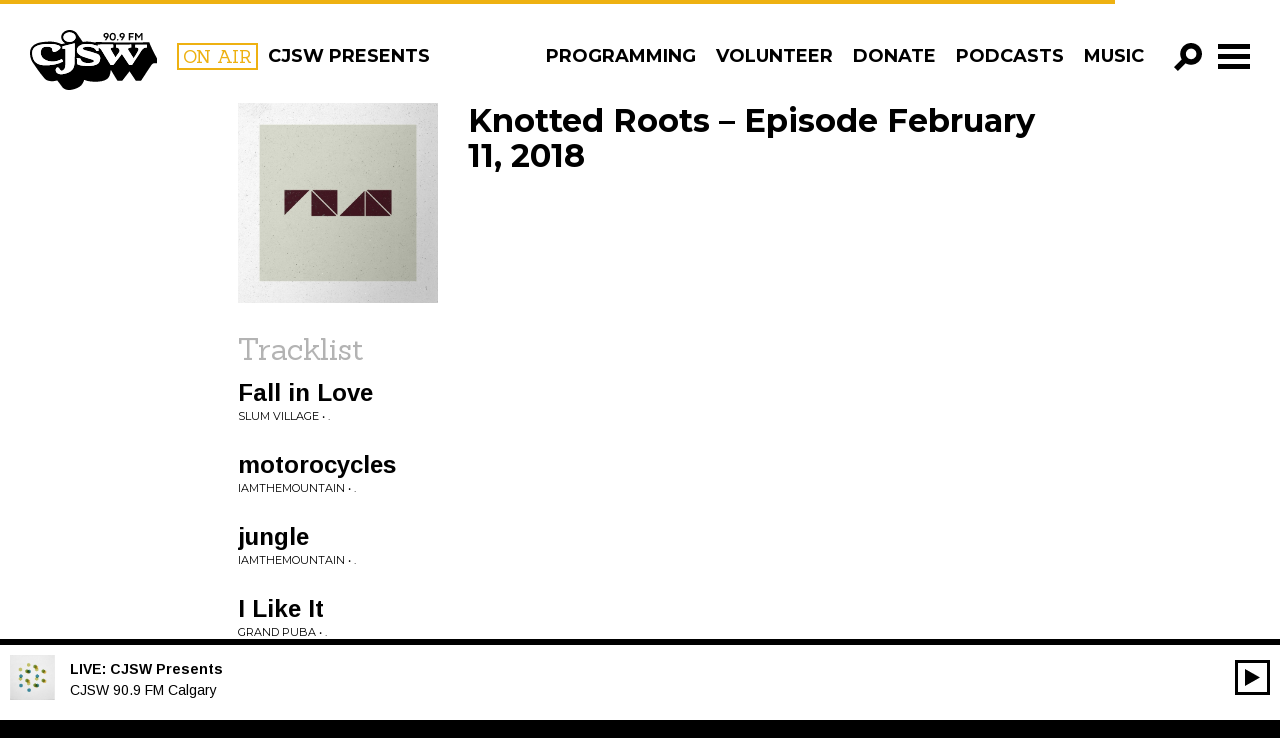

--- FILE ---
content_type: text/javascript
request_url: https://cjsw.com/wp-content/themes/cjsw/assets/js/modules/util/scrollTo.js?v=2.111
body_size: -422
content:
define(["jquery","waypoints","widthType"],function(a,b,c){return{scrollToTarget:function(b){var c=b.offset().top;a("html, body").animate({scrollTop:c},300)}}});